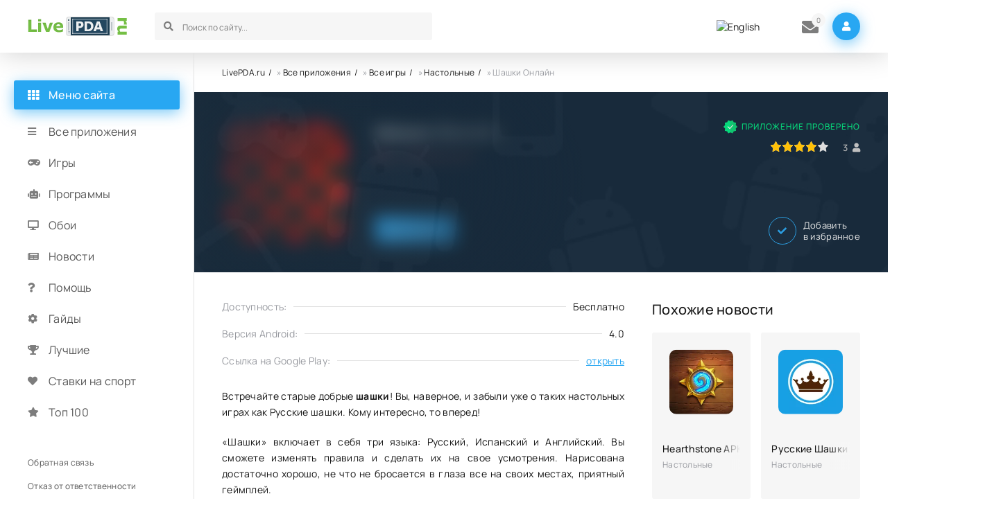

--- FILE ---
content_type: text/html; charset=utf-8
request_url: https://livepda.ru/357-russkie-shashki-na-android.html
body_size: 7939
content:
<!DOCTYPE html>
<html lang="ru">
<head>
<title>Русские Шашки v1.21.1 на Андроид</title>
<meta charset="utf-8">
<meta name="description" content="Встречайте старые добрые шашки! Вы, наверное, и забыли уже о таких настольных играх как Русские шашки. Каму интересно поиграть, то вперед!">
<meta name="keywords" content="шашки, Русские, добрые, поиграть, вперед, Встречайте, играх, интересно, настольных, наверное, забыли, таких, старые, скачать, настольную, Чтобы, местах, Шашки, приятно, играть">
<link rel="canonical" href="https://livepda.ru/357-russkie-shashki-na-android.html">
<link rel="alternate" type="application/rss+xml" title="Лучшие приложения для вашего телефона - LivePDA.ru RSS" href="https://livepda.ru/rss.xml">
<link rel="preconnect" href="https://livepda.ru/" fetchpriority="high">
<meta property="twitter:title" content="Русские Шашки v1.21.1 на Андроид">
<meta property="twitter:url" content="https://livepda.ru/357-russkie-shashki-na-android.html">
<meta property="twitter:card" content="summary_large_image">
<meta property="twitter:image" content="https://livepda.ru/uploads/posts/2023-05/checkers-online-logo.webp">
<meta property="twitter:description" content="Встречайте старые добрые шашки! Вы, наверное, и забыли уже о таких настольных играх как Русские шашки. Кому интересно, то вперед! «Шашки» включает в себя три языка: Русский, Испанский и Английский. Вы сможете изменять правила и сделать их на свое усмотрения. Нарисована достаточно хорошо, не что не">
<meta property="og:type" content="article">
<meta property="og:site_name" content="Лучшие приложения для вашего телефона - LivePDA.ru">
<meta property="og:title" content="Русские Шашки v1.21.1 на Андроид">
<meta property="og:url" content="https://livepda.ru/357-russkie-shashki-na-android.html">
<meta property="og:image" content="https://livepda.ru/uploads/posts/2023-05/checkers-online-logo.webp">
<meta property="og:description" content="Встречайте старые добрые шашки! Вы, наверное, и забыли уже о таких настольных играх как Русские шашки. Кому интересно, то вперед! «Шашки» включает в себя три языка: Русский, Испанский и Английский. Вы сможете изменять правила и сделать их на свое усмотрения. Нарисована достаточно хорошо, не что не">
<link rel="alternate" hreflang="x-default" href="https://livepda.ru/357-russkie-shashki-na-android.html">
<link rel="alternate" hreflang="ru" href="https://livepda.ru/357-russkie-shashki-na-android.html">
<link rel="alternate" hreflang="en" href="https://livepda.ru/en/357-checkers-online.html">




<meta name="ahrefs-site-verification" content="6f68ccbed3128939158e02d217ff6e7e8e25f0ff0fd8d65ceba5bb44b8b6604f">
<meta name="viewport" content="width=device-width, initial-scale=1.0">
<meta name="theme-color" content="#2c2c2c">
<link rel="preload" href="/templates/livedroid/css/common.css" as="style">
<link rel="preload" href="/templates/livedroid/css/styles.css" as="style">
<link rel="preload" href="/templates/livedroid/css/engine.css" as="style">
<link rel="preload" href="/templates/livedroid/css/fontawesome.css" as="style">
<link rel="preload" href="/templates/livedroid/webfonts/manrope-400.woff2" as="font" type="font/woff2" crossorigin>
<link rel="preload" href="/templates/livedroid/webfonts/manrope-500.woff2" as="font" type="font/woff2" crossorigin>
<link rel="preload" href="/templates/livedroid/webfonts/manrope-700.woff2" as="font" type="font/woff2" crossorigin>
<link rel="preload" href="/templates/livedroid/webfonts/fa-solid-900.woff2" as="font" type="font/woff2" crossorigin>
<link rel="apple-touch-icon" sizes="120x120" href="/templates/livedroid/images/fav/apple-touch-icon.png">
<link rel="icon" type="image/png" sizes="32x32" href="/templates/livedroid/images/fav/favicon-32x32.png">
<link rel="icon" type="image/png" sizes="16x16" href="/templates/livedroid/images/fav/favicon-16x16.png">
<link rel="manifest" href="/templates/livedroid/images/fav/site.webmanifest">
<link rel="mask-icon" href="/templates/livedroid/images/fav/safari-pinned-tab.svg" color="#5bbad5">
<meta name="msapplication-TileColor" content="#00a300">
<meta name="theme-color" content="#ffffff">
<link href="/templates/livedroid/css/common.css" type="text/css" rel="stylesheet">
<link href="/templates/livedroid/css/styles.css" type="text/css" rel="stylesheet">
<link href="/templates/livedroid/css/engine.css" type="text/css" rel="stylesheet">
<link href="/templates/livedroid/css/fontawesome.css" type="text/css" rel="stylesheet">
</head>
<body>
	<div class="wrapper">
		<div class="wrapper-container wrapper-main">
			<header class="header vw100 d-flex ai-center anim not-active" id="header">
					
					 
						<a class="logo header__logo" href="/" title="Скачать игры на андроид">
							<img src="/templates/livedroid/images/logo.png" alt="Livepda.ru Скачать игры на андроид" width="143" height="28">
						</a>
						
					
				<div class="header__search flex-grow-1">
					<form id="quicksearch" method="post">
						<input type="hidden" name="do" value="search">
						<input type="hidden" name="subaction" value="search">
						<div class="header__search-box">
							<input id="story" name="story" placeholder="Поиск по сайту..." type="text" autocomplete="off">
							
							<button type="submit" class="search-btn"><span class="fas fa-search"></span></button>
						</div>
					</form>
				</div>
				<div class="multi" style="padding-right: 20px;padding-left: 10px;">
					
<a href="https://livepda.ru/en/357-checkers-online.html"> <img src="/engine/skins/flags/us.png" alt="English" title="English"> </a>

				</div>
				<div class="header__pm js-show-login"><span class="fas fa-envelope"></span><i >0</i></div>
				<div class="header__login btn-icon js-show-login"><span class="fas fa-user"></span></div>
				
				<div class="header__btn-menu d-none js-show-mobile-menu"><span class="fas fa-bars"></span></div>
				<div class="header__btn-more d-none"><span class="fas fa-ellipsis-v"></span></div>
			</header>
			<main class="col-main" style="padding-top: 20px;">
				<div class="speedbar">
	<a href="https://livepda.ru/">LivePDA.ru</a> » <a href="https://livepda.ru/android/" rel="nofollow">Все приложения</a> » <a href="https://livepda.ru/android/games/" rel="nofollow">Все игры</a> » <a href="https://livepda.ru/android/games/desktop/" rel="nofollow">Настольные</a> » Шашки Oнлайн
</div>
				
				
				
				
				
				<div id="dle-content"><article class="page ignore-select" itemscope itemtype="http://schema.org/MobileApplication">
	<header class="page__header vw100">
		<div class="page__main">
			<h1 itemprop="name">Шашки Oнлайн</h1>
			
			<ul class="page__main-info d-flex">
				
			</ul>
			<ul class="page__main-meta d-flex">
				
				<li class="page__android">4.0</li>
				<li class="page__version"><span class="fas fa-bolt"></span>28.06.2016</li>
			</ul>
		</div>
		<div class="page__flow" itemprop="aggregateRating" itemscope itemtype="http://schema.org/AggregateRating">
			<div class="page__verify">Приложение проверено</div>
			
			
			<div class="page__rating-block d-flex ai-center jc-flex-end">
				<meta itemprop="ratingValue" content="4.3">
				<div class="page__rating"><div data-ratig-layer-id='357'>
	<div class="rating">
		<ul class="unit-rating">
		<li class="current-rating" style="width:80%;">80</li>
		<li><a href="#" title="Плохо" class="r1-unit" onclick="doRate('1', '357'); return false;">1</a></li>
		<li><a href="#" title="Приемлемо" class="r2-unit" onclick="doRate('2', '357'); return false;">2</a></li>
		<li><a href="#" title="Средне" class="r3-unit" onclick="doRate('3', '357'); return false;">3</a></li>
		<li><a href="#" title="Хорошо" class="r4-unit" onclick="doRate('4', '357'); return false;">4</a></li>
		<li><a href="#" title="Отлично" class="r5-unit" onclick="doRate('5', '357'); return false;">5</a></li>
		</ul>
	</div>
</div></div>
				<div class="page__rating-count icon-at-right" itemprop="reviewCount"><span data-vote-num-id="357">3</span><span class="fas fa-user"></span></div>
				<meta itemprop="bestRating" content="5">
				<meta itemprop="worstRating" content="1">
			</div>
			
		</div>
		<div class="page__ctrl d-flex ai-center icon-at-left">
		
			<a href="#page__dl" class="page__btn-dl btn"><span class="fas fa-arrow-to-bottom"></span>Скачать</a>
			<div class="flex-grow-1"></div>
			<div class="page__fav">
				<a href="#" class="js-show-login"><span class="fas fa-check"></span>Добавить <div>в избранное</div></a>
				
			</div>
		
		
		</div>
		<div class="page__poster img-wide">
				<img itemprop="image" src="/uploads/posts/2023-05/checkers-online-logo.webp" alt="Логотип Шашки Oнлайн" title="Шашки Oнлайн на Андроид" loading="eager" width="180" height="180">
				
		</div>
	</header>
	<div class="page__cols d-flex sect">
		<div class="page__left flex-grow-1">
			<div class="page__left-main">
				
				<ul class="page__list">
					<meta itemprop="applicationCategory" content="Настольные">
					<li itemprop="offers" itemscope="" itemtype="http://schema.org/Offer">
						<span>Доступность:</span><span>Бесплатно</span>
						<meta itemprop="price" content="0">
						<meta itemprop="priceCurrency" content="RUB">
					</li>
					
					
						<li itemprop="operatingSystem">
							<span>Версия Android:</span> <span>4.0</span>
						</li>
					
					
					
					
					
						<li>
							<span>Ссылка на Google Play:</span><span><a itemprop="softwareHelp" href="https://play.google.com/store/apps/details?id=pl.lukok.draughts" target="_blank" rel="nofollow noopener noreferrer">открыть</a></span>
						</li>
					
				</ul>
				
				
				<div class="page__text full-text" itemprop="description"><p>Встречайте старые добрые <b>шашки</b>! Вы, наверное, и забыли уже о таких настольных играх как Русские шашки. Кому интересно, то вперед!</p><p>«Шашки» включает в себя три языка: Русский, Испанский и Английский. Вы сможете изменять правила и сделать их на свое усмотрения. Нарисована достаточно хорошо, не что не бросается в глаза все на своих местах, приятный геймплей.</p><p>Чтобы скачать настольную игру <b>Русские Шашки на Андроид</b> посмотрите ниже и найдите ссылку для загрузки в свой гаджет на OS Android.</p></div>
				
				<div class="page__scr scroller">
					<div class="scroller__content">
						
						<a href="https://livepda.ru/uploads/posts/2023-05/checkers-online-1.webp" class="highslide" target="_blank">
							<img itemprop="screenshot" src="/uploads/posts/2023-05/checkers-online-1.webp" loading="lazy" alt="Скриншот для приложения Шашки Oнлайн №1" title="Скриншот Шашки Oнлайн №1">
						</a>
						

						
						<a href="https://livepda.ru/uploads/posts/2023-05/checkers-online-2.webp" class="highslide" target="_blank">
							<img itemprop="screenshot" src="/uploads/posts/2023-05/checkers-online-2.webp" loading="lazy" alt="Скриншот для приложения Шашки Oнлайн №2" title="Скриншот Шашки Oнлайн №2">
						</a>
						

						
						<a href="https://livepda.ru/uploads/posts/2023-05/checkers-online-3.webp" class="highslide" target="_blank">
							<img itemprop="screenshot" src="/uploads/posts/2023-05/checkers-online-3.webp" loading="lazy" alt="Скриншот для приложения Шашки Oнлайн №3" title="Скриншот Шашки Oнлайн №3">
						</a>
						

						
						<a href="https://livepda.ru/uploads/posts/2023-05/checkers-online-4.webp" class="highslide" target="_blank">
							<img itemprop="screenshot" src="/uploads/posts/2023-05/checkers-online-4.webp" loading="lazy" alt="Скриншот для приложения Шашки Oнлайн №4" title="Скриншот Шашки Oнлайн №4">
						</a>
						

						
						<a href="https://livepda.ru/uploads/posts/2023-05/checkers-online-5.webp" class="highslide" target="_blank">
							<img itemprop="screenshot" src="/uploads/posts/2023-05/checkers-online-5.webp" loading="lazy" alt="Скриншот для приложения Шашки Oнлайн №5" title="Скриншот Шашки Oнлайн №5">
						</a>
						
					</div>
					<button class="scroller__btn scroller__btn--prev anim"><span class="fas fa-angle-left"></span></button>
					<button class="scroller__btn scroller__btn--next"><span class="fas fa-angle-right"></span></button>
				</div>
				
				
				
				
				
				<div class="page__dl" id="page__dl">
					<div class="page__dl-header d-flex ai-center">
						<img src="/uploads/posts/2023-05/checkers-online-logo.webp" loading="lazy" alt="Шашки Oнлайн" title="Шашки Oнлайн" width="46" height="46">
						
						<h2 class="page__dl-title flex-grow-1">Скачать Шашки Oнлайн на Андроид бесплатно</h2>
						
					</div>
				</div>
				
					<div class="page__dl-content">
						
<a href="https://livepda.ru/index.php?do=download&id=589" class="fdl-btn ignore-select" rel="nofollow">
	<div class="fdl-btn-title">Checkers_v1.21.1.apk</div>
	<div class="fdl-btn-size fx-col fx-center">Размер: 2.51 Mb</div>
	
	
	<div class="fdl-btn-footer fx-row fx-middle">
		
		<div class="fdl-btn-caption fx-1 ws-nowrap">Название файла: Checkers_v1.21.1.apk</div>
		<div class="fdl-btn-dl">Скачали 808</div>
		
		
		
	</div>
	<div class="fdl-btn-icon"><span class="fas fa-arrow-to-bottom"></span></div>
</a>



					</div>
				
				
				
				
				
			</div>
			
			<div class="page__comments">
				<div class="page__comments-title">Комментарии</div>
				<div class="page__comments-info">
					<span class="fas fa-exclamation-circle"></span>
					Минимальная длина комментария: 10 знаков. Комментарии модерируются!
				</div>
				<form  method="post" name="dle-comments-form" id="dle-comments-form" ><div class="form add-comments-form ignore-select" id="add-comments-form">

	<div class="form__row form__row--without-label">
		<div class="form__content form__textarea-inside"><div class="bb-editor"><textarea name="comments" id="comments" cols="70" rows="10"></textarea></div></div>
	</div>
	
	
	
	<div class="form__row form__row--without-label">
		<div class="form__content d-flex jc-space-between">
			<button class="btn add-comments-form__btn" name="submit" type="submit">Отправить</button>
			
			
			
			
			<input class="form__input add-comments-form__input flex-grow-1" type="text" maxlength="35" name="name" id="name" placeholder="Ваше имя">
			<input class="form__input add-comments-form__input flex-grow-1" type="text" maxlength="35" name="mail" id="mail" placeholder="Ваш e-mail (необязательно)">
			
			
			
			
		</div>
	</div>

</div>

		<input type="hidden" name="subaction" value="addcomment">
		<input type="hidden" name="post_id" id="post_id" value="357"><input type="hidden" name="user_hash" value="5e7e7a3f1ba71f1b65e3a56fad2acc9fffca38ca"></form>
				<div class="page__comments-list page__comments-list--not-comments" id="page__comments-list">
					<div class="message-info">Комментариев пока нет. Станьте первыми!</div>
					
<div id="dle-ajax-comments"></div>
<!--dlenavigationcomments-->
				</div>
			</div>
			
			
		</div>
		
		<aside class="page__right">
			<div class="sect">
				<div class="sect__title sect__header">Похожие новости</div>
				<div class="sect__content d-grid page__related">
					
		

<div class="thumb grid-item anim">
	<div class="thumb__img">
	
	
		<img src="/uploads/posts/2024-07/1720009073_hearthstone-logo.webp" loading="eager" alt="Логотип Hearthstone APK MOD" title="Hearthstone APK MOD на Андроид">
		
	
	</div>
	<div class="thumb__desc">
		<div class="thumb__title"><a href="https://livepda.ru/283-hearthstone-heroes-of-warcraft-na-android.html"><span class="ws-nowrap">Hearthstone APK MOD</span></a></div>
		<div class="thumb__subtitle ws-nowrap">Настольные</div>
	</div>
</div>


<div class="thumb grid-item anim">
	<div class="thumb__img">
	
	
		<img src="/uploads/posts/2023-06/shashki-russian-draughts-logo.webp" loading="eager" alt="Логотип Русские Шашки" title="Русские Шашки на Андроид">
		
	
	</div>
	<div class="thumb__desc">
		<div class="thumb__title"><a href="https://livepda.ru/578-russkie-shashki.html"><span class="ws-nowrap">Русские Шашки</span></a></div>
		<div class="thumb__subtitle ws-nowrap">Настольные</div>
	</div>
</div>


<div class="thumb grid-item anim">
	<div class="thumb__img">
	
	
		<img src="/uploads/posts/2023-06/longnards-logo.webp" loading="eager" alt="Логотип Длинные нарды" title="Длинные нарды на Андроид">
		
	
	</div>
	<div class="thumb__desc">
		<div class="thumb__title"><a href="https://livepda.ru/588-dlinnye-nardy.html"><span class="ws-nowrap">Длинные нарды</span></a></div>
		<div class="thumb__subtitle ws-nowrap">Настольные</div>
	</div>
</div>


<div class="thumb grid-item anim">
	<div class="thumb__img">
	
	
		<img src="/uploads/posts/2023-06/fleet-battle-logo.webp" loading="eager" alt="Логотип Морской бой (Fleet Battle)" title="Морской бой (Fleet Battle) на Андроид">
		
	
	</div>
	<div class="thumb__desc">
		<div class="thumb__title"><a href="https://livepda.ru/596-morskoy-boy-fleet-battle.html"><span class="ws-nowrap">Морской бой (Fleet Battle)</span></a></div>
		<div class="thumb__subtitle ws-nowrap">Настольные</div>
	</div>
</div>


<div class="thumb grid-item anim">
	<div class="thumb__img">
	
	
		<img src="/uploads/posts/2023-06/chess-logo.webp" loading="eager" alt="Логотип Шахматы" title="Шахматы на Андроид">
		
	
	</div>
	<div class="thumb__desc">
		<div class="thumb__title"><a href="https://livepda.ru/597-shahmaty.html"><span class="ws-nowrap">Шахматы</span></a></div>
		<div class="thumb__subtitle ws-nowrap">Настольные</div>
	</div>
</div>


<div class="thumb grid-item anim">
	<div class="thumb__img">
	
	
		
		<img src="/uploads/posts/2021-01/1610492285_1.jpg" loading="eager" alt="Логотип Домино" title="Домино на Андроид">
	
	</div>
	<div class="thumb__desc">
		<div class="thumb__title"><a href="https://livepda.ru/598-domino.html"><span class="ws-nowrap">Домино</span></a></div>
		<div class="thumb__subtitle ws-nowrap">Настольные</div>
	</div>
</div>



				</div>
			</div>
		</aside>
		
			
	</div>
</article></div>
				
				
				
			</main>
			<aside class="col-side">
				<div class="side-sticky">
					<div class="side-block js-this-in-mobile-menu">
						<div class="side-block__title"><span class="fas fa-th"></span>Меню сайта</div>
						
						<ul class="side-block__content side-nav side-nav--icon">
							<li><a href="/android/">Все приложения</a><span class="fa fa-bars"></span></li>
							<li><a href="/android/games/" rel="nofollow">Игры</a><span class="fas fa-gamepad"></span></li>
							<li><a href="/android/program/" rel="nofollow">Программы</a><span class="fas fa-robot"></span></li>
							<li><a href="/android/oboi/" rel="nofollow">Обои</a><span class="fas fa-desktop"></span></li>
							<li><a href="/anonsy/" rel="nofollow">Новости</a><span class="fas fa-newspaper"></span></li>
							<li><a href="/help/" rel="nofollow">Помощь</a><span class="fas fa-question"></span></li>
							<li><a href="/customization/" rel="nofollow">Гайды</a><span class="fas fa-cog"></span></li>
							<li><a href="/topy/" rel="nofollow">Лучшие</a><span class="fas fa-trophy"></span></li>
							<li><a href="/android/games/gambling/">Ставки на спорт</a><span class="fas fa-heart"></span></li>
							<li><a href="/top-100-igr-na-android.html" rel="nofollow">Топ 100</a><span class="fas fa-star"></span></li>
							
							
							
							
							
							
							
							
							
										
						</ul>
					</div>
					<div class="side-block js-this-in-mobile-menu">
						<ul class="side-block__content side-nav side-nav--simple">
							<li>
								
								
								
									<a href="/index.php?do=feedback" rel="nofollow">Обратная связь</a>
								
								
								
							</li>
							<li>
								
								
								
								<a href="/otkaz-ot-otvetstvennosti.html" rel="nofollow">Отказ от ответственности</a>
								
								
								
							</li>
							<li>
								
								
								
									<a href="/pravoobladatelyam.html" title="Правообладателям" rel="nofollow">Правообладателям</a>
								
								
								
							</li>
						</ul>
					</div>
				</div>
			</aside>
			<footer class="footer vw100 d-flex ai-center">
				<div class="logo footer__logo">
						<img src="/templates/livedroid/images/logo.png" alt="Livepda.ru игры на андроид" title="Livepda.ru Скачать игры на андроид" class="logo" width="143" height="28">
				</div>	
				<div class="footer__text flex-grow-1">2026 © LivePDA.ru - игры и программы для Андроид</div>
				<div class="footer__text flex-grow-1">По всем вопросам - support@livepda.ru</div>
				<a href="https://t.me/livepdaru" rel="nofollow" target="_blank" class="footer__tlg"><span class="fas fa-paper-plane"></span>Наш телеграм</a>
				
				
				
				<button class="footer__up"><span class="fas fa-chevron-double-up"></span></button>
			</footer>
		</div>
	</div>
	

<div class="login login--not-logged d-none">
	<div class="login__header d-flex jc-space-between ai-center">
		<div class="login__title stretch-free-width ws-nowrap">Войти <a href="/?do=register" rel="nofollow">Регистрация</a></div>
		
		<div class="login__close"><span class="fas fa-times"></span></div>
	</div>
	<form method="post">
	
	<div class="login__content">
		<div class="login__row">
			<div class="login__caption">Логин:</div>
			<div class="login__input"><input type="text" name="login_name" id="login_name" placeholder="Ваш логин"></div>
			<span class="fas fa-user"></span>
		</div>
		<div class="login__row">
			<div class="login__caption">Пароль: <a href="https://livepda.ru/index.php?do=lostpassword" rel="nofollow">Забыли пароль?</a></div>
			<div class="login__input"><input type="password" name="login_password" id="login_password" placeholder="Ваш пароль"></div>
			<span class="fas fa-lock"></span>
		</div>
		<label class="login__row checkbox" for="login_not_save">
			<input type="checkbox" name="login_not_save" id="login_not_save" value="1">
			<span>Не запоминать меня</span>
		</label>
		<div class="login__row">
			<button onclick="submit();" type="submit" title="Вход">Войти на сайт</button>
			<input name="login" type="hidden" id="login" value="submit">
		</div>
	</div>
	
	
	</form>
</div>

	
<script src="/engine/classes/js/jquery.js?v=nqha9"></script>
<script src="/engine/classes/js/jqueryui.js?v=nqha9" defer></script>
<script src="/engine/classes/js/dle_js.js?v=nqha9" defer></script>
<script src="/engine/classes/fancybox/fancybox.js?v=nqha9" defer></script>
<script type="application/ld+json">{"@context":"https://schema.org","@graph":[{"@type":"BreadcrumbList","@context":"https://schema.org/","itemListElement":[{"@type":"ListItem","position":1,"item":{"@id":"https://livepda.ru/","name":"LivePDA.ru"}},{"@type":"ListItem","position":2,"item":{"@id":"https://livepda.ru/android/","name":"Все приложения"}},{"@type":"ListItem","position":3,"item":{"@id":"https://livepda.ru/android/games/","name":"Все игры"}},{"@type":"ListItem","position":4,"item":{"@id":"https://livepda.ru/android/games/desktop/","name":"Настольные"}},{"@type":"ListItem","position":5,"item":{"@id":"https://livepda.ru/357-russkie-shashki-na-android.html","name":"Шашки Oнлайн"}}]}]}</script>
	<script src="/templates/livedroid/js/libs.js"></script>
	<script>
<!--
var dle_root       = '/';
var dle_admin      = '';
var dle_login_hash = '5e7e7a3f1ba71f1b65e3a56fad2acc9fffca38ca';
var dle_group      = 5;
var dle_link_type  = 1;
var dle_skin       = 'livedroid';
var dle_wysiwyg    = 0;
var dle_min_search = '3';
var dle_act_lang   = ["Подтвердить", "Отмена", "Вставить", "Отмена", "Сохранить", "Удалить", "Загрузка. Пожалуйста, подождите..."];
var menu_short     = 'Быстрое редактирование';
var menu_full      = 'Полное редактирование';
var menu_profile   = 'Просмотр профиля';
var menu_send      = 'Отправить сообщение';
var menu_uedit     = 'Админцентр';
var dle_info       = 'Информация';
var dle_confirm    = 'Подтверждение';
var dle_prompt     = 'Ввод информации';
var dle_req_field  = ["Заполните поле с именем", "Заполните поле с сообщением", "Заполните поле с темой сообщения"];
var dle_del_agree  = 'Вы действительно хотите удалить? Данное действие невозможно будет отменить';
var dle_spam_agree = 'Вы действительно хотите отметить пользователя как спамера? Это приведёт к удалению всех его комментариев';
var dle_c_title    = 'Отправка жалобы';
var dle_complaint  = 'Укажите текст Вашей жалобы для администрации:';
var dle_mail       = 'Ваш e-mail:';
var dle_big_text   = 'Выделен слишком большой участок текста.';
var dle_orfo_title = 'Укажите комментарий для администрации к найденной ошибке на странице:';
var dle_p_send     = 'Отправить';
var dle_p_send_ok  = 'Уведомление успешно отправлено';
var dle_save_ok    = 'Изменения успешно сохранены. Обновить страницу?';
var dle_reply_title= 'Ответ на комментарий';
var dle_tree_comm  = '0';
var dle_del_news   = 'Удалить статью';
var dle_sub_agree  = 'Вы действительно хотите подписаться на комментарии к данной публикации?';
var dle_unsub_agree  = 'Вы действительно хотите отписаться от комментариев к данной публикации?';
var dle_captcha_type  = '1';
var dle_share_interesting  = ["Поделиться ссылкой на выделенный текст", "Twitter", "Facebook", "Вконтакте", "Прямая ссылка:", "Нажмите правой клавишей мыши и выберите «Копировать ссылку»"];
var DLEPlayerLang     = {prev: 'Предыдущий',next: 'Следующий',play: 'Воспроизвести',pause: 'Пауза',mute: 'Выключить звук', unmute: 'Включить звук', settings: 'Настройки', enterFullscreen: 'На полный экран', exitFullscreen: 'Выключить полноэкранный режим', speed: 'Скорость', normal: 'Обычная', quality: 'Качество', pip: 'Режим PiP'};
var DLEGalleryLang    = {CLOSE: 'Закрыть (Esc)', NEXT: 'Следующее изображение', PREV: 'Предыдущее изображение', ERROR: 'Внимание! Обнаружена ошибка', IMAGE_ERROR: 'Не удалось загрузить изображение', TOGGLE_SLIDESHOW: 'Просмотр слайдшоу',TOGGLE_FULLSCREEN: 'Полноэкранный режим', TOGGLE_THUMBS: 'Включить / Выключить уменьшенные копии', ITERATEZOOM: 'Увеличить / Уменьшить', DOWNLOAD: 'Скачать изображение' };
var DLEGalleryMode    = 1;
var DLELazyMode       = 1;
var allow_dle_delete_news   = false;

jQuery(function($){
					setTimeout(function() {
						$.get(dle_root + "engine/ajax/controller.php?mod=adminfunction", { 'id': '357', action: 'newsread', user_hash: dle_login_hash });
					}, 5000);
				$('#dle-comments-form').submit(function() {
					if( $('#comments-image-uploader').data('files') == 'selected' ) {
						$('#comments-image-uploader').plupload('start');
					} else {
						doAddComments();
					}
					return false;
				});
});
//-->
</script>
	<!-- Yandex.Metrika counter --> 
	<script> 
		(function(m,e,t,r,i,k,a){m[i]=m[i]||function(){(m[i].a=m[i].a||[]).push(arguments)}; m[i].l=1*new Date(); for (var j = 0; j < document.scripts.length; j++) {if (document.scripts[j].src === r) { return; }} k=e.createElement(t),a=e.getElementsByTagName(t)[0],k.async=1,k.src=r,a.parentNode.insertBefore(k,a)}) (window, document, "script", "https://mc.webvisor.org/metrika/tag_ww.js", "ym"); ym(23690623, "init", { clickmap:true, trackLinks:true, accurateTrackBounce:true, webvisor:true }); 
	</script> 
	<noscript><div><img src="https://mc.yandex.ru/watch/23690623" style="position:absolute; left:-9999px;" alt=""></div></noscript> 
	<!-- /Yandex.Metrika counter -->
</body>
</html>